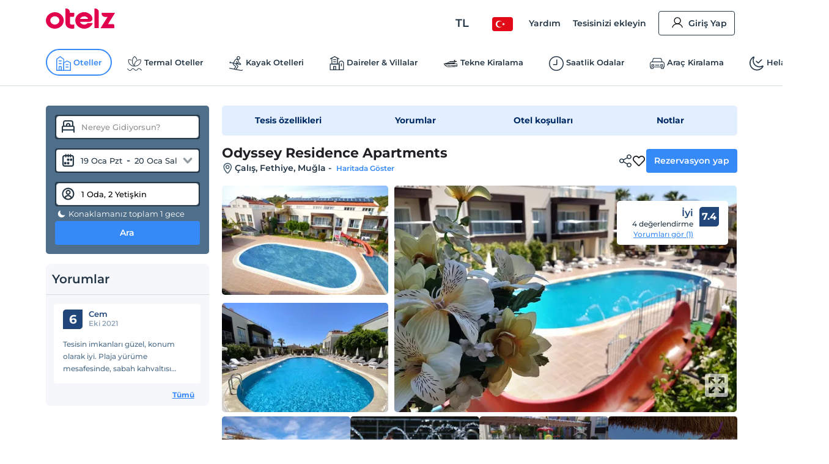

--- FILE ---
content_type: image/svg+xml
request_url: https://edge-cdn.otelz.com/app/icons/otel/entertainmentBig.svg
body_size: 1840
content:
<?xml version="1.0" encoding="utf-8"?>
<!-- Svg Vector Icons : http://www.onlinewebfonts.com/icon -->
<!DOCTYPE svg PUBLIC "-//W3C//DTD SVG 1.1//EN" "http://www.w3.org/Graphics/SVG/1.1/DTD/svg11.dtd">
<svg version="1.1" xmlns="http://www.w3.org/2000/svg" xmlns:xlink="http://www.w3.org/1999/xlink" x="0px" y="0px" viewBox="0 0 1000 1000" enable-background="new 0 0 1000 1000" xml:space="preserve">
<metadata> Svg Vector Icons : http://www.onlinewebfonts.com/icon </metadata>
<g><g transform="translate(0.000000,511.000000) scale(0.100000,-0.100000)"><path d="M5172.5,3634.9c-76.6-63.2-333.2-413.6-501.7-683.6c-237.5-377.2-473-888.5-608.9-1319.3c-51.7-162.8-44-157-440.4-289.2c-999.6-331.3-2140.8-319.8-3073.4,30.6c-204.9,76.6-285.3,84.2-356.2,38.3c-76.6-49.8-91.9-111.1-91.9-361.9C101.9-821,1053.6-2621,2369.1-3245.2c764-361.9,1568.3-262.3,2211.7,277.7c162.8,137.9,377.2,373.4,492.1,541.9c72.8,107.2,99.6,130.2,130.2,122.6c21.1-3.8,120.6-32.6,220.2-61.3c166.6-49.8,208.7-53.6,526.6-53.6c262.3-1.9,383,5.7,507.4,32.5C7841.8-2090.5,9142-857.3,9800.8,783.7c111.1,275.7,118.7,319.8,72.8,407.9c-44.1,86.2-130.2,114.9-298.7,101.5c-162.8-13.4-618.5,19.1-867.4,61.3C7412.9,1574.5,6219.9,2373,5555.5,3458.8c-55.5,91.9-118.7,178.1-139.8,193.4C5354.4,3694.3,5230,3686.6,5172.5,3634.9z M5427.2,2922.6c700.8-940.2,1685.1-1595.1,2832.1-1886.2c285.3-72.8,536.2-113,873.2-139.8l270-23l-99.6-222.1C8682.5-715.7,7516.3-1786.1,6403.8-2000.5c-300.6-59.4-721.9-38.3-946,47.9l-49.8,19.2l72.8,170.4c40.2,93.8,93.8,237.5,118.7,317.9c38.3,128.3,47.9,145.5,82.3,136c310.2-86.2,517-113,765.9-99.6c306.4,17.2,563,82.4,802.3,204.9c214.5,109.2,262.3,247,120.6,350.4c-78.5,59.4-162.8,49.8-342.8-38.3c-360-180-725.7-201.1-1129.8-68.9c-82.3,26.8-149.4,59.4-149.4,70.9c0,11.5,19.1,141.7,42.1,289.1c72.8,469.2,55.5,1332.8-34.5,1784.7c-11.5,57.4-7.7,61.3,57.5,74.7c59.4,9.6,78.5,3.8,116.8-30.6c76.6-70.8,91.9-147.4,59.4-298.7c-24.9-120.6-24.9-137.9,3.8-199.1c38.3-80.4,128.3-116.8,231.7-93.8c134,30.6,193.4,153.2,193.4,402.1c0,181.9-42.1,317.9-130.2,419.4c-109.2,128.3-191.5,160.8-425.1,166.6l-199.2,3.8l-26.8,91.9c-122.6,428.9-162.8,507.4-271.9,532.3c-93.8,21.1-158.9-5.7-294.9-118.7c-141.7-116.8-511.3-373.4-522.8-361.9c-23,21.1,235.5,570.6,398.3,848.3c99.6,168.5,325.5,507.4,335.1,497.9C5283.6,3116,5348.7,3027.9,5427.2,2922.6z M5226.1,1570.7c107.2-367.7,178.1-936.4,178.1-1426.6c0-427-21.1-670.2-88.1-1003.4c-197.2-988.1-706.6-1746.4-1378.7-2050.8c-327.4-149.4-744.9-181.9-1108.7-86.2C1924.9-2760.7,1107.2-1788,739.6-506.9c-88.1,302.5-172.3,733.4-197.2,997.6c-38.3,413.6-40.2,450-19.2,450c11.5,0,91.9-21.1,178.1-47.9c183.8-55.5,561.1-132.1,815.7-166.6c107.2-13.4,365.7-23,631.9-23c739.1,1.9,1106.8,74.7,1995.3,396.4c237.4,86.2,585.9,268.1,829.1,434.7c105.3,70.9,199.2,128.3,210.6,126.4C5193.6,1656.9,5212.7,1618.6,5226.1,1570.7z"/><path d="M7414.8,804.8c-239.4-38.3-574.5-264.2-574.5-390.6c0-72.8,47.9-151.3,105.3-178.1c99.6-46,168.5-28.7,294.9,70.8c183.8,147.5,281.5,162.8,373.4,61.3c30.6-34.5,34.5-57.4,23-168.5c-5.7-72.8-17.2-158.9-23-191.5c-9.6-53.6-1.9-72.8,55.5-130.2c86.2-86.2,189.6-93.8,279.6-19.2c76.6,67,105.3,160.9,103.4,354.3C8048.7,638.2,7805.5,864.1,7414.8,804.8z"/><path d="M3812.9,398.8c-222.1-63.2-417.4-310.2-434.7-553.4c-7.7-101.5-3.8-113,49.8-166.6c136-137.9,325.5-76.6,356.2,114.9C3803.4-79.9,3843.6-20.6,3924,0.5c99.6,28.7,174.2-13.4,256.6-141.7c109.1-174.2,271.9-210.6,369.6-80.4c59.4,78.5,47.9,170.4-38.3,294.9C4339.5,322.2,4042.7,462,3812.9,398.8z"/><path d="M1905.7,167.1c-122.6-59.4-239.4-176.2-304.5-308.3c-124.5-254.7-61.3-450,145.5-450c113,0,162.8,47.9,203,201.1c34.5,134,67,176.2,149.4,191.5c93.8,19.2,158.9-17.2,231.7-132.1c82.3-130.2,130.2-164.7,229.8-164.7c97.7,0,153.2,38.3,181.9,126.4c21.1,59.3,17.2,78.5-28.7,170.4C2685.1-139.3,2620-55,2560.6,0.5C2344.2,197.7,2099.1,260.9,1905.7,167.1z"/><path d="M4511.9-1029.7c-47.9-21.1-122.5-111.1-122.5-149.4c0-51.7-111.1-266.2-197.2-381.1c-97.7-132.1-275.7-268.1-457.7-350.4c-363.8-164.7-854-155.1-1189.1,21.1c-111.1,59.4-279.6,212.5-455.7,415.5c-59.4,67-78.5,78.5-145.5,78.5c-95.7,0-166.6-51.7-197.2-143.6c-19.2-57.5-17.2-78.5,19.1-151.3c93.8-195.3,419.4-473,697-595.5c160.8-70.8,361.9-122.5,559.2-143.6c681.7-70.8,1382.5,317.9,1679.3,934.5c44,90,80.4,199.2,86.2,250.9c7.7,80.4,1.9,99.6-46,153.2C4682.3-1025.9,4584.6-999.1,4511.9-1029.7z"/></g></g>
</svg>

--- FILE ---
content_type: image/svg+xml
request_url: https://edge-cdn.otelz.com/app/icons/otel/babyBig.svg
body_size: 757
content:
<svg width="64" height="64" viewBox="0 0 64 64" xmlns="http://www.w3.org/2000/svg">
    <g transform="translate(5.333 5.333)" fill="#000" fill-rule="nonzero">
        <ellipse cx="19.33" cy="28.935" rx="3.509" ry="3.092"/>
        <ellipse cx="33.876" cy="28.935" rx="3.509" ry="3.092"/>
        <path d="M34.386 36.974c-.893-.506-2.105-.28-2.743.506-.957 1.293-2.871 2.136-5.04 2.136-2.17 0-4.083-.787-5.04-2.136-.574-.787-1.786-1.012-2.743-.506-.893.506-1.149 1.574-.574 2.418 1.658 2.304 4.848 3.71 8.357 3.71 3.445 0 6.635-1.406 8.357-3.71.638-.844.383-1.912-.574-2.418z"/>
        <path d="M50.973 24.775c-.51-.45-1.34-.9-2.488-1.068-.32-2.473-1.404-7.14-5.55-10.794-3.637-3.26-8.74-5.003-15.12-5.171-.128-1.069.064-3.092 3.381-4.385 1.02-.394 1.404-1.406 1.02-2.305-.446-.9-1.594-1.293-2.615-.9-4.848 1.912-5.869 5.228-5.678 7.59-5.677.393-10.27 2.136-13.652 5.115-4.147 3.71-5.231 8.377-5.55 10.794-1.148.225-1.978.674-2.488 1.068C.702 25.899 0 27.867 0 30.622c0 3.654 1.595 5.734 4.976 6.408.957 5.06 4.721 9.67 10.91 13.549 2.934 1.799 6.57 2.754 10.78 2.754 4.211 0 7.848-.9 10.782-2.754 6.188-3.823 9.952-8.489 10.91-13.549 3.317-.618 4.975-2.754 4.975-6.408-.063-2.699-.829-4.61-2.36-5.847zm-4.147 9.051c-1.212.113-2.169.956-2.296 1.968-.51 4.44-3.7 8.488-9.378 12.03-2.297 1.406-5.104 2.136-8.55 2.136-3.444 0-6.251-.674-8.548-2.136-5.678-3.542-8.867-7.59-9.378-11.974-.127-1.068-1.084-1.911-2.233-1.968-1.467-.112-2.551-.225-2.551-3.092 0-2.248.574-3.092.956-3.373.128-.056.383-.28 1.149-.28h.383c.574.056 1.084-.113 1.53-.45.447-.338.639-.787.639-1.293 0-.057-.064-5.96 4.593-10.063 3.126-2.755 7.655-4.16 13.525-4.16 5.869 0 10.398 1.405 13.524 4.16 4.594 4.104 4.594 9.95 4.594 10.063 0 .506.191.955.638 1.293.382.337.957.506 1.53.45 1.021-.113 1.404.168 1.532.28.383.281.957 1.069.957 3.373-.128 2.811-1.212 2.924-2.616 3.036z"/>
    </g>
</svg>
